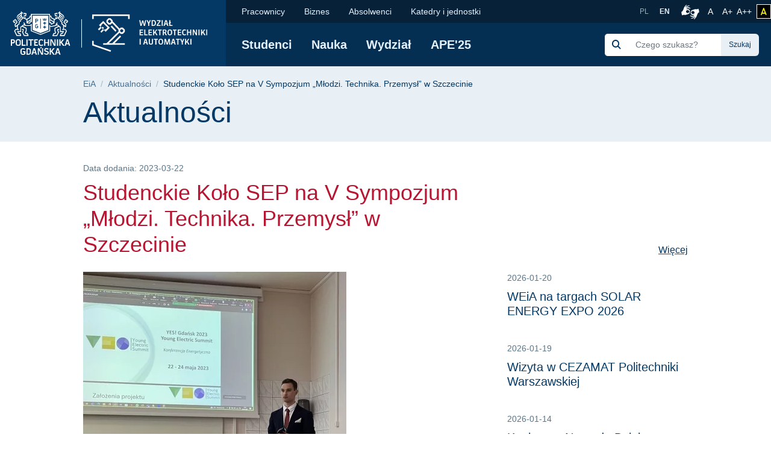

--- FILE ---
content_type: text/html; charset=UTF-8
request_url: https://eia.pg.edu.pl/aktualnosci/2023-03/studenckie-kolo-sep-na-v-sympozjum-mlodzi-technika-przemysl-w-szczecinie
body_size: 61995
content:
<!DOCTYPE html>
<html lang="pl" dir="ltr" prefix="content: http://purl.org/rss/1.0/modules/content/  dc: http://purl.org/dc/terms/  foaf: http://xmlns.com/foaf/0.1/  og: http://ogp.me/ns#  rdfs: http://www.w3.org/2000/01/rdf-schema#  schema: http://schema.org/  sioc: http://rdfs.org/sioc/ns#  sioct: http://rdfs.org/sioc/types#  skos: http://www.w3.org/2004/02/skos/core#  xsd: http://www.w3.org/2001/XMLSchema# ">
<head>

  <meta charset="utf-8" />
<meta name="description" content="W dniach 8-11 marca br. trzyosobowa delegacja Członków Studenckiego Koła SEP, działającego przy wydziale, wzięła udział w V Sympozjum &amp;quot;Młodzi. Technika. Przemysł&amp;quot;, które odbyło się w murach Wydziału Elektrycznego Zachodniopomorskiego Uniwersytetu Technologicznego w Szczecinie. " />
<link rel="canonical" href="https://eia.pg.edu.pl/aktualnosci/2023-03/studenckie-kolo-sep-na-v-sympozjum-mlodzi-technika-przemysl-w-szczecinie" />
<meta name="MobileOptimized" content="width" />
<meta name="HandheldFriendly" content="true" />
<meta name="viewport" content="width=device-width, initial-scale=1.0" />
<link rel="icon" href="/themes/custom/politechnika_gdanska/favicon.ico" type="image/vnd.microsoft.icon" />

    <title>Studenckie Koło SEP na V Sympozjum „Młodzi. Technika. Przemysł” w Szczecinie | Wydział Elektrotechniki i Automatyki Politechniki Gdańskiej</title>
    <link rel="apple-touch-icon" sizes="180x180" href="https://eia.pg.edu.pl/themes/custom/politechnika_gdanska/apple-touch-icon.png">
<link rel="icon" type="image/png" sizes="32x32" href="https://eia.pg.edu.pl/themes/custom/politechnika_gdanska/favicon-32x32.png">
<link rel="icon" type="image/png" sizes="16x16" href="https://eia.pg.edu.pl/themes/custom/politechnika_gdanska/favicon-16x16.png">
<link rel="manifest" href="https://eia.pg.edu.pl/themes/custom/politechnika_gdanska/site.webmanifest">
<link rel="mask-icon" href="https://eia.pg.edu.pl/themes/custom/politechnika_gdanska/safari-pinned-tab.svg" color="#000">
<meta name="msapplication-TileColor" content="#0265f5">
<meta name="theme-color" content="#ffffff">
    <link rel="stylesheet" media="all" href="https://pg.edu.pl/files/eia/css/css_81C68Acsyf4aa9FTu4BCNn_MtDKoNKAapyvakxUToUw.css" />
<link rel="stylesheet" media="all" href="https://pg.edu.pl/files/eia/css/css_8PQd4ok3IeoyY5h0LRxx0BZ_tSmrA6R4QRnO3g_qhzg.css" />

    

    <meta property="og:title" content="Studenckie Koło SEP na V Sympozjum „Młodzi. Technika. Przemysł” w Szczecinie | Wydział Elektrotechniki i Automatyki Politechniki Gdańskiej" />
    <meta property="og:url" content="https://eia.pg.edu.pl/aktualnosci/2023-03/studenckie-kolo-sep-na-v-sympozjum-mlodzi-technika-przemysl-w-szczecinie" />
    <meta property="og:locale" content="pl" />
    <meta property="og:locale:alternate" content="en" />
    <meta property="og:type" content="article" />
    <meta property="og:description" content="W dniach 8-11 marca br. trzyosobowa delegacja Członków Studenckiego Koła SEP, działającego przy wydziale, wzięła udział w V Sympozjum &amp;quot;Młodzi. Technika. Przemysł&amp;quot;, które odbyło się w murach Wydziału Elektrycznego Zachodniopomorskiego Uniwersytetu Technologicznego w Szczecinie. " />

          <meta property="og:image" content="https://pg.edu.pl/files/eia/2023-03/IMG_1556m.jpg" />
        <link rel="alternate" hreflang="pl" href="https://eia.pg.edu.pl/aktualnosci/2023-03/studenckie-kolo-sep-na-v-sympozjum-mlodzi-technika-przemysl-w-szczecinie"/>
        <link rel="preconnect" href="https://fonts.gstatic.com">
    <link href="https://fonts.googleapis.com/css2?family=Open+Sans:wght@600&display=swap" rel="stylesheet">
    <meta name="google-site-verification" content="vXRAZ-rX3epUaVWUveBH342mHB2Ad8Y36sxHZIOa5OE" />
    <meta name="deklaracja-dostępności" content="https://pg.edu.pl/deklaracja-dostepnosci">
    <script>
  (function(w,d,s,l,i){w[l]=w[l]||[];w[l].push({'gtm.start':
      new Date().getTime(),event:'gtm.js'});var f=d.getElementsByTagName(s)[0],
    j=d.createElement(s),dl=l!='dataLayer'?'&l='+l:'';j.async=true;j.src=
    'https://www.googletagmanager.com/gtm.js?id='+i+dl;f.parentNode.insertBefore(j,f);
  })(window,document,'script','dataLayer','GTM-5KXDQ3H');
</script>

    </head>
<body class="eia path-node page-node-type-article">
    <noscript>
  <iframe src="https://www.googletagmanager.com/ns.html?id=GTM-5KXDQ3H" height="0" width="0" style="display:none;visibility:hidden"></iframe>
</noscript>

<ul class="skip-links list-unstyled ">
  <li><a href="#main-nav" class="visually-hidden focusable">Przejdź do menu głównego</a></li>
  <li><a href="#" class="visually-hidden focusable" onclick="document.getElementById('edit-keys--2').focus();">Przejdź do wyszukiwarki</a></li>
  <li><a href="#content" class="visually-hidden focusable">Przejdź do treści</a></li>
  </ul>

<h1 class="sr-only">Studenckie Koło SEP na V Sympozjum „Młodzi. Technika. Przemysł” w Szczecinie | Wydział Elektrotechniki i Automatyki Politechniki Gdańskiej</h1>


  <div class="dialog-off-canvas-main-canvas" data-off-canvas-main-canvas>
      <script type="application/ld+json">
  {
    "@id": "https://eia.pg.edu.pl",
    "@context": "https://schema.org",
    "@type": "CollegeOrUniversity",
    "name": "Politechnika Gdańska",
    "slogan": "Historia mądrością, przyszłość wyzwaniem",
    "url": "https://pg.edu.pl/",
    "logo": "https://eia.pg.edu.pl/themes/custom/politechnika_gdanska/images/data-types/logo-pl.jpg",
    "startDate": "1945",
    "sameAs": [
      "https://www.facebook.com/PolitechnikaGdanska",
      "https://www.instagram.com/politechnika_gdanska/",
      "https://www.youtube.com/user/politechnikagdanska",
      "https://www.linkedin.com/school/politechnika-gda%C5%84ska/",
      "https://pl.wikipedia.org/wiki/Politechnika_Gda%C5%84ska"
    ],
    "address": {
      "@type": "PostalAddress",
      "streetAddress": "Gabriela Narutowicza 11/12",
      "addressLocality": "Gdańsk",
      "addressRegion": "Pomorskie",
      "postalCode": "80-233",
      "addressCountry": "PL"
    },
    "contactPoint": [
      {
        "@type": "ContactPoint",
        "telephone": "583471100",
        "contactType": "Infolinia"
      },{
        "@type": "ContactPoint",
        "telephone": "583486700",
        "contactType": "Informacje o rekrutacji"
      }
    ],
    "hasMap": "https://campus.pg.edu.pl/",
    "geo": {
      "@type": "GeoCoordinates",
      "latitude": 54.370867,
      "longitude": 18.616314290832513
    }
  }
</script>

  <script type="application/ld+json">
  {
    "@context": "https://schema.org",
    "@type": "NewsArticle",
    "headline": "Studenckie Koło SEP na V Sympozjum „Młodzi. Technika. Przemysł” w Szczecinie",
    "image": [
      "https://eia.pg.edu.pl/themes/custom/politechnika_gdanska/images/data-types/logo-pl.jpg"
    ],
    "datePublished": "2023-03-22 11:32+01:00",
    "dateModified": "2023-03-24 14:22+01:00"
  }
</script>

  <script type="application/ld+json">
    {
      "@context": "https://schema.org",
      "@type": "WebSite",
      "url": "https://eia.pg.edu.pl/",
      "potentialAction": {
        "@type": "SearchAction",
        "target": {
          "@type": "EntryPoint",
          "urlTemplate": "https://eia.pg.edu.pl/search/global?keys={search_term_string}"
        },
        "query-input": "required name=search_term_string"
      }
    }
  </script>



  <header class="mobile-header d-xl-none ">
    <!-- mobile header -->
    <div class="row no-gutters mobile-logo">
      <div class="col justify-content-between align-items-center d-flex">
        <div class="d-flex mobile-logo-graphics">
                                    <a href="https://pg.edu.pl" class="d-inline-block pg-main-logo">
                <img src="/themes/custom/politechnika_gdanska/images/pg-mobile-logotyp.svg" alt=" Strona główna - Politechnika Gdańska">
              </a>
                      
                      <a href="https://eia.pg.edu.pl/" class="d-inline-block pg-faculty-logo">
              <img src="/themes/custom/politechnika_gdanska/images/pg-mobile-logotyp-eia.svg" alt=" Strona główna - Wydział Elektrotechniki i Automatyki">
            </a>
                  </div>

        <button class="hamburger hamburger--collapse collapsed" type="button" data-toggle="collapse"
                data-target="#mobile-navigation" aria-controls="mobile-navigation" aria-expanded="false"
                aria-label="Nawigacja mobilna">
          <div class="hamburger-box">
            <div class="hamburger-inner"></div>
          </div>
        </button>
      </div>
    </div>
    <div class="row no-gutters collapse" id="mobile-navigation">
      <div class="col">
          <div>
    <div class="search-group ml-xl-4 ml-xxl-0 mb-xl-2 mb-xxl-0">
  <form block="formularzwyszukiwania" action="/search/global" method="get" id="search-block-form" accept-charset="UTF-8">
  <div class="input-group">
            <div class="input-group-prepend">
              <span class="input-group-text"><img src="https://pg.edu.pl/themes/custom/politechnika_gdanska/images/icon/search-s.svg" alt="Szukaj"></span>
            </div><div class="js-form-item form-item js-form-type-search form-item-keys js-form-item-keys form-no-label">
      <label for="edit-keys" class="visually-hidden">Szukaj</label>
        <input title="Wprowadź słowa, które mają zostać wyszukane." class="form-control search rounded-0 form-search" placeholder="Czego szukasz?" data-drupal-selector="edit-keys" type="search" id="edit-keys" name="keys" value="" size="15" maxlength="128" />

        </div>
<div class="input-group-append"><input class="btn btn-search button js-form-submit form-submit" data-drupal-selector="edit-actions" type="submit" id="edit-actions" value="Szukaj" />
</div>
        </div>
</form>

</div>

      
<nav class="mobile-menu">
            <ul block="mainmenu_mobile" class="list-group list-group-flush level-0">
            <li class="list-group-item">
        <a href="https://eia.pg.edu.pl/studenci" title="Studia prowadzone na wydziale" data-drupal-link-system-path="node/17">Studenci</a>
                            <button class="btn btn-link show-hide collapsed" data-toggle="collapse" href="#menu-0-1" role="button" aria-expanded="false" aria-controls="menu-0-1">
            <img src="/themes/custom/politechnika_gdanska/images/icon/chevron-down.svg" alt="" aria-hidden="true">
            <span class="sr-only">rozwiń / ukryj kolejny poziom menu</span>
          </button>
                    <ul class="list-group list-group-flush collapse level-1" id="menu-0-1">
              <li class="list-group-item">
        <a href="https://eia.pg.edu.pl/studenci/rekrutacja" data-drupal-link-system-path="node/105">Rekrutacja</a>
              </li>
          <li class="list-group-item">
        <a href="https://eia.pg.edu.pl/studenci/studia" data-drupal-link-system-path="node/1132">Studia</a>
              </li>
          <li class="list-group-item">
        <a href="https://eia.pg.edu.pl/studenci/dziekanat" data-drupal-link-system-path="node/106">Dziekanat</a>
              </li>
          <li class="list-group-item">
        <a href="https://eia.pg.edu.pl/studenci/konkursy" data-drupal-link-system-path="node/1330">Konkursy</a>
              </li>
          <li class="list-group-item">
        <a href="https://eia.pg.edu.pl/organizacje">WRS i Koła Naukowe</a>
              </li>
          <li class="list-group-item">
        <a href="https://pg.edu.pl/szkola-doktorska" target="_blank" rel="noopener nofollow">Doktoranci</a>
              </li>
          <li class="list-group-item">
        <a href="https://pg.edu.pl/biuro-karier" target="_blank" rel="noopener nofollow">Biuro karier</a>
              </li>
          <li class="list-group-item">
        <a href="https://pg.edu.pl/dzial-ksztalcenia" target="_blank" rel="noopener nofollow">Dział kształcenia</a>
              </li>
          <li class="list-group-item">
        <a href="https://eia.pg.edu.pl/studenci/erasmus" data-drupal-link-system-path="node/838">Erasmus+</a>
              </li>
          <li class="list-group-item">
        <a href="https://eia.pg.edu.pl/studenci/studia-podyplomowe-energetyka-jadrowa" data-drupal-link-system-path="node/535">Studia Podyplomowe</a>
              </li>
      </ul>
    
              </li>
          <li class="list-group-item">
        <a href="https://eia.pg.edu.pl/nauka" title="Działalność naukowa na wydziale" data-drupal-link-system-path="node/18">Nauka</a>
                            <button class="btn btn-link show-hide collapsed" data-toggle="collapse" href="#menu-0-2" role="button" aria-expanded="false" aria-controls="menu-0-2">
            <img src="/themes/custom/politechnika_gdanska/images/icon/chevron-down.svg" alt="" aria-hidden="true">
            <span class="sr-only">rozwiń / ukryj kolejny poziom menu</span>
          </button>
                    <ul class="list-group list-group-flush collapse level-1" id="menu-0-2">
              <li class="list-group-item">
        <a href="https://eia.pg.edu.pl/nauka/projekty-badawcze-i-rozwojowe" data-drupal-link-system-path="node/120">Projekty badawcze i rozwojowe</a>
              </li>
          <li class="list-group-item">
        <a href="https://eia.pg.edu.pl/nauka/kierunki-badan" data-drupal-link-system-path="node/121">Kierunki badań</a>
              </li>
          <li class="list-group-item">
        <a href="https://eia.pg.edu.pl/nauka/postepowania-o-nadanie-stopnia-doktora" data-drupal-link-system-path="node/544">Postępowania o nadanie stopnia doktora</a>
              </li>
          <li class="list-group-item">
        <a href="https://eia.pg.edu.pl/nauka/seminarium-wydzialowe" data-drupal-link-system-path="node/123">Seminarium Wydziałowe</a>
              </li>
          <li class="list-group-item">
        <a href="https://eia.pg.edu.pl/nauka/konferencje-naukowe" data-drupal-link-system-path="node/122">Konferencje naukowe</a>
              </li>
          <li class="list-group-item">
        <a href="https://eia.pg.edu.pl/nauka/zeszyty-naukowe" data-drupal-link-system-path="node/124">Zeszyty Naukowe</a>
              </li>
      </ul>
    
              </li>
          <li class="list-group-item">
        <a href="https://eia.pg.edu.pl/wydzial" title="Wydział" data-drupal-link-system-path="node/16">Wydział</a>
                            <button class="btn btn-link show-hide collapsed" data-toggle="collapse" href="#menu-0-3" role="button" aria-expanded="false" aria-controls="menu-0-3">
            <img src="/themes/custom/politechnika_gdanska/images/icon/chevron-down.svg" alt="" aria-hidden="true">
            <span class="sr-only">rozwiń / ukryj kolejny poziom menu</span>
          </button>
                    <ul class="list-group list-group-flush collapse level-1" id="menu-0-3">
              <li class="list-group-item">
        <a href="https://eia.pg.edu.pl/wydzial/wybory-2024-2028" data-drupal-link-system-path="node/860">Wybory 2024-2028</a>
              </li>
          <li class="list-group-item">
        <a href="/wydzial/wladze-wydzialu" data-drupal-link-system-path="node/21">Władze Wydziału</a>
              </li>
          <li class="list-group-item">
        <a href="https://eia.pg.edu.pl/wydzial/rada-wydzialu" data-drupal-link-system-path="node/39">Rada Wydziału</a>
              </li>
          <li class="list-group-item">
        <a href="https://eia.pg.edu.pl/wydzial/rada-konsultacyjna" data-drupal-link-system-path="node/42">Rada Konsultacyjna</a>
              </li>
          <li class="list-group-item">
        <a href="https://eia.pg.edu.pl/wydzial/doskonalenie-jakosci" data-drupal-link-system-path="node/40">Doskonalenie jakości</a>
              </li>
          <li class="list-group-item">
        <a href="https://eia.pg.edu.pl/wydzial/administracja" data-drupal-link-system-path="node/45">Administracja</a>
              </li>
          <li class="list-group-item">
        <a href="https://eia.pg.edu.pl/wydzial/historia" data-drupal-link-system-path="node/41">Historia</a>
              </li>
          <li class="list-group-item">
        <a href="https://eia.pg.edu.pl/wydzial/kontakt-weia" data-drupal-link-system-path="node/43">Kontakt</a>
              </li>
      </ul>
    
              </li>
          <li class="list-group-item">
        <a href="https://eia.pg.edu.pl/ape" data-drupal-link-system-path="node/348">APE&#039;25</a>
              </li>
      </ul>
    
</nav>


  
      
<nav class="mobile-secondmenu">
          <ul block="secondmenu_mobile" class="list-group list-group-flush level-0">
            <li class="list-group-item">
        <a href="https://eia.pg.edu.pl/pracownicy" title="Sekcja spraw pracowniczych" data-drupal-link-system-path="node/19">Pracownicy</a>
                            <button class="btn btn-link show-hide collapsed" data-toggle="collapse" href="#menu-second-0-1" role="button" aria-expanded="false" aria-controls="menu-second-0-1">
            <img src="/themes/custom/politechnika_gdanska/images/icon/chevron-down.svg" alt="" aria-hidden="true">
            <span class="sr-only">rozwiń / ukryj kolejny poziom menu</span>
          </button>
                    <ul class="list-group list-group-flush collapse level-1" id="menu-second-0-1">
              <li class="list-group-item">
        <a href="https://moja.pg.edu.pl/app/addressBook/" target="_blank" rel="noopener nofollow">Książka adresowa</a>
              </li>
          <li class="list-group-item">
        <a href="https://eia.pg.edu.pl/pracownicy/dokumenty-bhp-i-ppoz" data-drupal-link-system-path="node/95">Dokumenty BHP i PPOŻ </a>
              </li>
          <li class="list-group-item">
        <a href="https://eia.pg.edu.pl/pracownicy/archiwizacja-i-niszczenie-dokumentow" data-drupal-link-system-path="node/98">Archiwizacja i niszczenie dokumentów</a>
              </li>
          <li class="list-group-item">
        <a href="https://eia.pg.edu.pl/pracownicy/do-pobrania" data-drupal-link-system-path="node/99">Do pobrania</a>
              </li>
          <li class="list-group-item">
        <a href="https://eia.pg.edu.pl/pracownicy/korekty-jezykowe" data-drupal-link-system-path="node/100">Korekty językowe</a>
              </li>
          <li class="list-group-item">
        <a href="https://repos.pg.edu.pl" target="_blank" rel="noopener nofollow">Repozytorium dokumentów PG</a>
              </li>
          <li class="list-group-item">
        <a href="https://moja.pg.edu.pl" target="_blank" rel="noopener nofollow">Moja PG</a>
              </li>
      </ul>
    
              </li>
          <li class="list-group-item">
        <a href="https://eia.pg.edu.pl/biznes" data-drupal-link-system-path="node/37">Biznes</a>
                            <button class="btn btn-link show-hide collapsed" data-toggle="collapse" href="#menu-second-0-2" role="button" aria-expanded="false" aria-controls="menu-second-0-2">
            <img src="/themes/custom/politechnika_gdanska/images/icon/chevron-down.svg" alt="" aria-hidden="true">
            <span class="sr-only">rozwiń / ukryj kolejny poziom menu</span>
          </button>
                    <ul class="list-group list-group-flush collapse level-1" id="menu-second-0-2">
              <li class="list-group-item">
        <a href="https://eia.pg.edu.pl/biznes/oferta-dla-przemyslu" data-drupal-link-system-path="node/130">Oferta dla przemysłu</a>
              </li>
          <li class="list-group-item">
        <a href="https://eia.pg.edu.pl/biznes/wspolpraca" data-drupal-link-system-path="node/131">Współpraca z firmami</a>
              </li>
          <li class="list-group-item">
        <a href="https://eia.pg.edu.pl/biznes/prace-badawcze-i-konstrukcyjne" data-drupal-link-system-path="node/132">Prace badawcze i konstrukcyjne</a>
              </li>
          <li class="list-group-item">
        <a href="https://eia.pg.edu.pl/biznes/doradztwo-i-pomiary" data-drupal-link-system-path="node/134">Doradztwo i pomiary</a>
              </li>
      </ul>
    
              </li>
          <li class="list-group-item">
        <a href="https://eia.pg.edu.pl/absolwenci" title="Sekcja dla absolwentów" data-drupal-link-system-path="node/20">Absolwenci</a>
                            <button class="btn btn-link show-hide collapsed" data-toggle="collapse" href="#menu-second-0-3" role="button" aria-expanded="false" aria-controls="menu-second-0-3">
            <img src="/themes/custom/politechnika_gdanska/images/icon/chevron-down.svg" alt="" aria-hidden="true">
            <span class="sr-only">rozwiń / ukryj kolejny poziom menu</span>
          </button>
                    <ul class="list-group list-group-flush collapse level-1" id="menu-second-0-3">
              <li class="list-group-item">
        <a href="https://eia.pg.edu.pl/absolwenci/konkursy" data-drupal-link-system-path="node/135">Konkursy</a>
              </li>
          <li class="list-group-item">
        <a href="https://eia.pg.edu.pl/absolwenci/zjazdy" data-drupal-link-system-path="node/136">Zjazdy</a>
              </li>
          <li class="list-group-item">
        <a href="https://pg.edu.pl/sapg" target="_blank" rel="noopener nofollow">Stowarzyszenie Absolwentów</a>
              </li>
          <li class="list-group-item">
        <a href="https://eka.pg.edu.pl" target="_blank" rel="noopener nofollow">Elektroniczna Księga Absolwentów</a>
              </li>
          <li class="list-group-item">
        <a href="https://eia.pg.edu.pl/wydzial/historia/historia-znaku-wydzialu" data-drupal-link-system-path="node/769">Historia znaku Wydziału</a>
              </li>
      </ul>
    
              </li>
          <li class="list-group-item">
        <a href="https://eia.pg.edu.pl/katedry-i-jednostki" data-drupal-link-system-path="node/35">Katedry i jednostki</a>
                            <button class="btn btn-link show-hide collapsed" data-toggle="collapse" href="#menu-second-0-4" role="button" aria-expanded="false" aria-controls="menu-second-0-4">
            <img src="/themes/custom/politechnika_gdanska/images/icon/chevron-down.svg" alt="" aria-hidden="true">
            <span class="sr-only">rozwiń / ukryj kolejny poziom menu</span>
          </button>
                    <ul class="list-group list-group-flush collapse level-1" id="menu-second-0-4">
              <li class="list-group-item">
        <a href="https://eia.pg.edu.pl/katedry-i-jednostki" data-drupal-link-system-path="node/35">Katedry</a>
              </li>
          <li class="list-group-item">
        <a href="https://eia.pg.edu.pl/linte">Laboratorium LINTE^2</a>
              </li>
          <li class="list-group-item">
        <a href="https://eia.pg.edu.pl/osdos">Ośrodek Doświadczalny</a>
              </li>
      </ul>
    
              </li>
      </ul>
    
</nav>


  <div class="language-switcher-language-entity block block-language block-language-blocklanguage-interface" id="block-przelacznikwersjijezykowej" role="navigation">
  
    
      <ul class="list-unstyled language-select"><li class="">
        <a hreflang="pl" data-drupal-link-system-path="node/733" class="pl is-active" href="https://eia.pg.edu.pl/aktualnosci/2023-03/studenckie-kolo-sep-na-v-sympozjum-mlodzi-technika-przemysl-w-szczecinie">
            PL
        </a>
      </li><li class="">
        <a  hreflang="en" data-drupal-link-system-path="node/11" class="en" href="https://eia.pg.edu.pl/en/news">
            EN
        </a>
      </li></ul>
  </div>

  </div>

      </div>
    </div>
  </header>

  <header class="desktop-header d-none d-xl-block ">
    <!-- desktop header -->
    <div class="container-wide">
      <div class="row no-gutters">
        <div class="col-auto d-flex align-items-center header-logo">

                      <a href="https://pg.edu.pl" class="pg-main-logo">
              <img src="/themes/custom/politechnika_gdanska/images/pg-logotyp.svg" alt=" Strona główna - Politechnika Gdańska">
            </a>
          
                                    <a href="https://eia.pg.edu.pl/" class="pg-faculty-logo">
                          <img src="/themes/custom/politechnika_gdanska/images/pg-logotyp-eia.svg" alt=" Strona główna - Wydział Elektrotechniki i Automatyki">
            </a>
            
        </div>
        <div class="col d-flex flex-column">
          <div class="small-bar d-flex align-items-center justify-content-end">

                
      
<nav class="second-nav mr-auto">
        
        <ul block="secondmenu" class="list-unstyled list-inline m-0 mr-auto">
    
                <li class="list-inline-item">
            <a href="https://eia.pg.edu.pl/pracownicy" title="Sekcja spraw pracowniczych" data-drupal-link-system-path="node/19">Pracownicy</a>
                  
          <ul class="list-unstyled next-level rounded-bottom">
    
                  <li>
            <a href="https://moja.pg.edu.pl/app/addressBook/" target="_blank" rel="noopener nofollow">Książka adresowa</a>
            </li>
                  <li>
            <a href="https://eia.pg.edu.pl/pracownicy/dokumenty-bhp-i-ppoz" data-drupal-link-system-path="node/95">Dokumenty BHP i PPOŻ </a>
            </li>
                  <li>
            <a href="https://eia.pg.edu.pl/pracownicy/archiwizacja-i-niszczenie-dokumentow" data-drupal-link-system-path="node/98">Archiwizacja i niszczenie dokumentów</a>
            </li>
                  <li>
            <a href="https://eia.pg.edu.pl/pracownicy/do-pobrania" data-drupal-link-system-path="node/99">Do pobrania</a>
            </li>
                  <li>
            <a href="https://eia.pg.edu.pl/pracownicy/korekty-jezykowe" data-drupal-link-system-path="node/100">Korekty językowe</a>
            </li>
                  <li>
            <a href="https://repos.pg.edu.pl" target="_blank" rel="noopener nofollow">Repozytorium dokumentów PG</a>
            </li>
                  <li>
            <a href="https://moja.pg.edu.pl" target="_blank" rel="noopener nofollow">Moja PG</a>
            </li>
    
    </ul>
  

            </li>
                <li class="list-inline-item">
            <a href="https://eia.pg.edu.pl/biznes" data-drupal-link-system-path="node/37">Biznes</a>
                  
          <ul class="list-unstyled next-level rounded-bottom">
    
                  <li>
            <a href="https://eia.pg.edu.pl/biznes/oferta-dla-przemyslu" data-drupal-link-system-path="node/130">Oferta dla przemysłu</a>
            </li>
                  <li>
            <a href="https://eia.pg.edu.pl/biznes/wspolpraca" data-drupal-link-system-path="node/131">Współpraca z firmami</a>
            </li>
                  <li>
            <a href="https://eia.pg.edu.pl/biznes/prace-badawcze-i-konstrukcyjne" data-drupal-link-system-path="node/132">Prace badawcze i konstrukcyjne</a>
            </li>
                  <li>
            <a href="https://eia.pg.edu.pl/biznes/doradztwo-i-pomiary" data-drupal-link-system-path="node/134">Doradztwo i pomiary</a>
            </li>
    
    </ul>
  

            </li>
                <li class="list-inline-item">
            <a href="https://eia.pg.edu.pl/absolwenci" title="Sekcja dla absolwentów" data-drupal-link-system-path="node/20">Absolwenci</a>
                  
          <ul class="list-unstyled next-level rounded-bottom">
    
                  <li>
            <a href="https://eia.pg.edu.pl/absolwenci/konkursy" data-drupal-link-system-path="node/135">Konkursy</a>
            </li>
                  <li>
            <a href="https://eia.pg.edu.pl/absolwenci/zjazdy" data-drupal-link-system-path="node/136">Zjazdy</a>
            </li>
                  <li>
            <a href="https://pg.edu.pl/sapg" target="_blank" rel="noopener nofollow">Stowarzyszenie Absolwentów</a>
            </li>
                  <li>
            <a href="https://eka.pg.edu.pl" target="_blank" rel="noopener nofollow">Elektroniczna Księga Absolwentów</a>
            </li>
                  <li>
            <a href="https://eia.pg.edu.pl/wydzial/historia/historia-znaku-wydzialu" data-drupal-link-system-path="node/769">Historia znaku Wydziału</a>
            </li>
    
    </ul>
  

            </li>
                <li class="list-inline-item">
            <a href="https://eia.pg.edu.pl/katedry-i-jednostki" data-drupal-link-system-path="node/35">Katedry i jednostki</a>
                  
          <ul class="list-unstyled next-level rounded-bottom">
    
                  <li>
            <a href="https://eia.pg.edu.pl/katedry-i-jednostki" data-drupal-link-system-path="node/35">Katedry</a>
            </li>
                  <li>
            <a href="https://eia.pg.edu.pl/linte">Laboratorium LINTE^2</a>
            </li>
                  <li>
            <a href="https://eia.pg.edu.pl/osdos">Ośrodek Doświadczalny</a>
            </li>
    
    </ul>
  

            </li>
    
    </ul>
  

</nav>


  <div class="language-switcher-language-entity block block-language block-language-blocklanguage-interface" id="block-language-switcher" role="navigation">
  
    
      <ul class="list-unstyled language-select"><li class="">
        <a hreflang="pl" data-drupal-link-system-path="node/733" class="pl is-active" href="https://eia.pg.edu.pl/aktualnosci/2023-03/studenckie-kolo-sep-na-v-sympozjum-mlodzi-technika-przemysl-w-szczecinie">
            PL
        </a>
      </li><li class="">
        <a  hreflang="en" data-drupal-link-system-path="node/11" class="en" href="https://eia.pg.edu.pl/en/news">
            EN
        </a>
      </li></ul>
  </div>



            <a class="migam_icon" href="https://tlumacz.migam.org/nrUOObPmBSjThPHoLNRG" rel="nofollow">
              <img src="/themes/custom/politechnika_gdanska/images/migam_icon.svg" alt="">
              <span class="sr-only">Połączenie z tłumaczem języka migowego</span>
            </a>

            <ul class="list-unstyled list-inline p-0 m-0">
              <li class="list-inline-item mr-0">
                <a class="fontsize-block" href="https://eia.pg.edu.pl/aktualnosci/2023-03/studenckie-kolo-sep-na-v-sympozjum-mlodzi-technika-przemysl-w-szczecinie?fontsize=fontsize-normal" rel="nofollow">
                  A
                  <span class="sr-only">Rozmiar czcionki normalny</span>
                </a>
              </li>
              <li class="list-inline-item mr-0">
                <a class="fontsize-block" href="https://eia.pg.edu.pl/aktualnosci/2023-03/studenckie-kolo-sep-na-v-sympozjum-mlodzi-technika-przemysl-w-szczecinie?fontsize=fontsize-medium" rel="nofollow">
                  A+
                  <span class="sr-only">Czcionka większa</span>
                </a>
              </li>
              <li class="list-inline-item mr-2">
                <a class="fontsize-block" href="https://eia.pg.edu.pl/aktualnosci/2023-03/studenckie-kolo-sep-na-v-sympozjum-mlodzi-technika-przemysl-w-szczecinie?fontsize=fontsize-large" rel="nofollow">
                  A++
                  <span class="sr-only">Czcionka największa</span>
                </a>
              </li>
            </ul>
            <a class="contrast-block contrast-change-link" href="https://eia.pg.edu.pl/aktualnosci/2023-03/studenckie-kolo-sep-na-v-sympozjum-mlodzi-technika-przemysl-w-szczecinie?contrast=contrast-yb" rel="nofollow">
              <i class="fa-solid fa-a" aria-hidden="true"></i>
              <span class="sr-only">zmień kontrast</span>
            </a>

          </div>
          <div
            class="main-bar d-flex flex-grow-1 flex-wrap flex-xl-row align-items-xl-center justify-content-xl-left justify-content-xxl-between align-items-xl-left">

                
      
<nav id="main-nav"  class="main-nav">
    
        <ul block="mainmenu_desktop" class="list-unstyled list-inline m-0">
    
                <li class="list-inline-item">
            <a href="https://eia.pg.edu.pl/studenci" title="Studia prowadzone na wydziale" data-drupal-link-system-path="node/17">Studenci</a>
                  
        <ul class="list-unstyled next-level rounded-bottom">
    
                  <li>
            <a href="https://eia.pg.edu.pl/studenci/rekrutacja" data-drupal-link-system-path="node/105">Rekrutacja</a>
            </li>
                  <li>
            <a href="https://eia.pg.edu.pl/studenci/studia" data-drupal-link-system-path="node/1132">Studia</a>
            </li>
                  <li>
            <a href="https://eia.pg.edu.pl/studenci/dziekanat" data-drupal-link-system-path="node/106">Dziekanat</a>
            </li>
                  <li>
            <a href="https://eia.pg.edu.pl/studenci/konkursy" data-drupal-link-system-path="node/1330">Konkursy</a>
            </li>
                  <li>
            <a href="https://eia.pg.edu.pl/organizacje">WRS i Koła Naukowe</a>
            </li>
                  <li>
            <a href="https://pg.edu.pl/szkola-doktorska" target="_blank" rel="noopener nofollow">Doktoranci</a>
            </li>
                  <li>
            <a href="https://pg.edu.pl/biuro-karier" target="_blank" rel="noopener nofollow">Biuro karier</a>
            </li>
                  <li>
            <a href="https://pg.edu.pl/dzial-ksztalcenia" target="_blank" rel="noopener nofollow">Dział kształcenia</a>
            </li>
                  <li>
            <a href="https://eia.pg.edu.pl/studenci/erasmus" data-drupal-link-system-path="node/838">Erasmus+</a>
            </li>
                  <li>
            <a href="https://eia.pg.edu.pl/studenci/studia-podyplomowe-energetyka-jadrowa" data-drupal-link-system-path="node/535">Studia Podyplomowe</a>
            </li>
    
  </ul>
  

            </li>
                <li class="list-inline-item">
            <a href="https://eia.pg.edu.pl/nauka" title="Działalność naukowa na wydziale" data-drupal-link-system-path="node/18">Nauka</a>
                  
        <ul class="list-unstyled next-level rounded-bottom">
    
                  <li>
            <a href="https://eia.pg.edu.pl/nauka/projekty-badawcze-i-rozwojowe" data-drupal-link-system-path="node/120">Projekty badawcze i rozwojowe</a>
            </li>
                  <li>
            <a href="https://eia.pg.edu.pl/nauka/kierunki-badan" data-drupal-link-system-path="node/121">Kierunki badań</a>
            </li>
                  <li>
            <a href="https://eia.pg.edu.pl/nauka/postepowania-o-nadanie-stopnia-doktora" data-drupal-link-system-path="node/544">Postępowania o nadanie stopnia doktora</a>
            </li>
                  <li>
            <a href="https://eia.pg.edu.pl/nauka/seminarium-wydzialowe" data-drupal-link-system-path="node/123">Seminarium Wydziałowe</a>
            </li>
                  <li>
            <a href="https://eia.pg.edu.pl/nauka/konferencje-naukowe" data-drupal-link-system-path="node/122">Konferencje naukowe</a>
            </li>
                  <li>
            <a href="https://eia.pg.edu.pl/nauka/zeszyty-naukowe" data-drupal-link-system-path="node/124">Zeszyty Naukowe</a>
            </li>
    
  </ul>
  

            </li>
                <li class="list-inline-item">
            <a href="https://eia.pg.edu.pl/wydzial" title="Wydział" data-drupal-link-system-path="node/16">Wydział</a>
                  
        <ul class="list-unstyled next-level rounded-bottom">
    
                  <li>
            <a href="https://eia.pg.edu.pl/wydzial/wybory-2024-2028" data-drupal-link-system-path="node/860">Wybory 2024-2028</a>
            </li>
                  <li>
            <a href="/wydzial/wladze-wydzialu" data-drupal-link-system-path="node/21">Władze Wydziału</a>
            </li>
                  <li>
            <a href="https://eia.pg.edu.pl/wydzial/rada-wydzialu" data-drupal-link-system-path="node/39">Rada Wydziału</a>
            </li>
                  <li>
            <a href="https://eia.pg.edu.pl/wydzial/rada-konsultacyjna" data-drupal-link-system-path="node/42">Rada Konsultacyjna</a>
            </li>
                  <li>
            <a href="https://eia.pg.edu.pl/wydzial/doskonalenie-jakosci" data-drupal-link-system-path="node/40">Doskonalenie jakości</a>
            </li>
                  <li>
            <a href="https://eia.pg.edu.pl/wydzial/administracja" data-drupal-link-system-path="node/45">Administracja</a>
            </li>
                  <li>
            <a href="https://eia.pg.edu.pl/wydzial/historia" data-drupal-link-system-path="node/41">Historia</a>
            </li>
                  <li>
            <a href="https://eia.pg.edu.pl/wydzial/kontakt-weia" data-drupal-link-system-path="node/43">Kontakt</a>
            </li>
    
  </ul>
  

            </li>
                <li class="list-inline-item">
            <a href="https://eia.pg.edu.pl/ape" data-drupal-link-system-path="node/348">APE&#039;25</a>
            </li>
    
  </ul>
  

</nav>


  <div class="search-group ml-xl-4 ml-xxl-0 mb-xl-2 mb-xxl-0">
  <form block="politechnika_gdanska_search" action="/search/global" method="get" id="search-block-form--2" accept-charset="UTF-8">
  <div class="input-group">
            <div class="input-group-prepend">
              <span class="input-group-text"><img src="https://pg.edu.pl/themes/custom/politechnika_gdanska/images/icon/search-s.svg" alt="Szukaj"></span>
            </div><div class="js-form-item form-item js-form-type-search form-item-keys js-form-item-keys form-no-label">
      <label for="edit-keys--2" class="visually-hidden">Szukaj</label>
        <input title="Wprowadź słowa, które mają zostać wyszukane." class="form-control search rounded-0 form-search" placeholder="Czego szukasz?" data-drupal-selector="edit-keys" type="search" id="edit-keys--2" name="keys" value="" size="15" maxlength="128" />

        </div>
<div class="input-group-append"><input class="btn btn-search button js-form-submit form-submit" data-drupal-selector="edit-actions" type="submit" id="edit-actions--2" value="Szukaj" />
</div>
        </div>
</form>

</div>



          </div>
        </div>
      </div>
    </div>
  </header>


  

      <section class="title-bar">
      <div class="container">
        <div class="row">
          <div class="col">
              <div>
    <div id="block-politechnika-gdanska-breadcrumbs" class="block block-system block-system-breadcrumb-block">
  
    
        <nav role="navigation" aria-labelledby="system-breadcrumb">
    <h2 id="system-breadcrumb" class="sr-only">Ścieżka nawigacyjna</h2>
    <ol class="breadcrumb">
                        <li class="breadcrumb-item"><a href="https://eia.pg.edu.pl/" title="Wróć do EiA">EiA</a></li>
                                <li class="breadcrumb-item"><a href="https://eia.pg.edu.pl/aktualnosci" title="Wróć do Aktualności">Aktualności</a></li>
                                <li class="breadcrumb-item active">
            Studenckie Koło SEP na V Sympozjum „Młodzi. Technika. Przemysł” w Szczecinie
          </li>
                  </ol>
  </nav>

  <script type="application/ld+json">
  {
  "@context": "https://schema.org",
    "@type": "BreadcrumbList",
    "itemListElement": [
                          {
        "@type": "ListItem",
        "position": 1,
                "item": "https://eia.pg.edu.plhttps://eia.pg.edu.pl/aktualnosci",
                "name": "Aktualności"
        }
                ,
                              {
        "@type": "ListItem",
        "position": 2,
                "name": "Studenckie Koło SEP na V Sympozjum „Młodzi. Technika. Przemysł” w Szczecinie"
        }
                  ]
  }
</script>


  </div>

  </div>


            <h2 class="sr-only">Treść strony</h2>

                                      <span class="h1">Aktualności</span>
                      </div>
        </div>
      </div>
    </section>
  
  <main id="content">
      <div>
    <div data-drupal-messages-fallback class="hidden"></div>
<div id="block-politechnika-gdanska-content" class="block block-system block-system-main-block">
  
    
      <article role="article" about="https://eia.pg.edu.pl/aktualnosci/2023-03/studenckie-kolo-sep-na-v-sympozjum-mlodzi-technika-przemysl-w-szczecinie" typeof="schema:Article">
  
      <span property="schema:name" content="Studenckie Koło SEP na V Sympozjum „Młodzi. Technika. Przemysł” w Szczecinie" class="hidden"></span>


  
  
  <div>
    <div class="page-content">
  <div class="container">
    <div class="row">
      <div class="col-lg-8">

                    <div class="block block-layout-builder block-field-blocknodearticlecreated">
  
    
      <p property="schema:dateCreated" content="2023-03-22T10:32:06+00:00" class="news-date">
  Data dodania:
      2023-03-22
  </p>

  </div>
<div class="block block-layout-builder block-field-blocknodearticletitle">
  
    
      <h2 class="news-title">Studenckie Koło SEP na V Sympozjum „Młodzi. Technika. Przemysł” w Szczecinie</h2>

  </div>

        
      </div>

    </div>
    <div class="row">
      <div class="col mb-3 mb-lg-0">

                  <div class="block block-layout-builder block-field-blocknodearticlefield-image">
  
    
      
            <div>    <picture>
                  <source srcset="https://pg.edu.pl/files/eia/styles/artykul_664x445/public/2023-03/IMG_1556m.webp?itok=b1DfGGrg 1x" media="all and (min-width: 576px)" type="image/webp"/>
              <source srcset="https://pg.edu.pl/files/eia/styles/artykul_508x338/public/2023-03/IMG_1556m.webp?itok=LseLnLYn 1x" media="all and (min-width: 400px)" type="image/webp"/>
              <source srcset="https://pg.edu.pl/files/eia/styles/artykul_368x245/public/2023-03/IMG_1556m.webp?itok=jcBokEN8 1x" type="image/webp"/>
              <source srcset="https://pg.edu.pl/files/eia/styles/artykul_664x445/public/2023-03/IMG_1556m.jpg?itok=b1DfGGrg 1x" media="all and (min-width: 576px)" type="image/jpeg"/>
              <source srcset="https://pg.edu.pl/files/eia/styles/artykul_508x338/public/2023-03/IMG_1556m.jpg?itok=LseLnLYn 1x" media="all and (min-width: 400px)" type="image/jpeg"/>
              <source srcset="https://pg.edu.pl/files/eia/styles/artykul_368x245/public/2023-03/IMG_1556m.jpg?itok=jcBokEN8 1x" type="image/jpeg"/>
                  <img src="https://pg.edu.pl/files/eia/styles/aktualnosci_pelny/public/2023-03/IMG_1556m.jpg?itok=KXpl2U5R" alt="Prezes SK SEP podczas prezentacji Koła" typeof="foaf:Image" class="img-fluid" />

  </picture>

</div>
      
  </div>
<div class="block block-layout-builder block-field-blocknodearticlefield-image-description">
  
    
      <div class="news-image-description">Fot. Studenckie Koło SEP PG</div>

  </div>
<div class="block block-layout-builder block-field-blocknodearticlefield-lead">
  
    
      <div  class="news-lead">W dniach 8-11 marca br. trzyosobowa delegacja Członków Studenckiego Koła SEP, działającego przy wydziale, wzięła udział w V Sympozjum „Młodzi. Technika. Przemysł”, które odbyło się w murach Wydziału Elektrycznego Zachodniopomorskiego Uniwersytetu Technologicznego w Szczecinie.</div>

  </div>
<div class="block block-layout-builder block-field-blocknodearticlebody">
  
    
        <div property="schema:text" class="news-body"><div class="tex2jax_process"><p><span><span>Tematem przewodnim wydarzenia było hasło <em>„Przełącz się na atomOZE”. P</em>rzedstawiciele Koła wzięli udział w wykładach, prowadzonych przez naukowców z Zachodniopomorskiego Uniwersytetu Technologicznego w Szczecinie, Politechniki Morskiej w Szczecinie, Politechniki Śląskiej w Katowicach oraz Politechniki Koszalińskiej.</span></span></p>

<p><span><span>Zagadnienia, omawiane na konferencji, a także wskazywane w ramach debaty, dotyczyły integracji odnawialnych źródeł energii z konwencjonalnymi metodami wytwarzania energii elektrycznej, z uwzględnieniem sposobu zastąpienia elektrowni konwencjonalnych przez elektrownie niekonwencjonalne. Dodatkowym zagadnieniem był problem wdrażania technologii wodorowych jako znaczącej metodyki wytwarzania energii elektrycznej.</span></span></p>

<p><span><span>W ramach wydarzenia studenci wzięli udział także w spotkaniu Studenckiej Rady Koordynacyjnej SEP, podczas którego Prezes SK SEP PG, Maciej Dobrodziej, przedstawił plany i postępy w przygotowaniach do konferencji YES! Gdańsk oraz Ogólnopolskich Dni Młodego Elektryka – ważnych wydarzeń elektroenergetycznych, organizowanych w 2023 roku na Politechnice Gdańskiej.</span></span></p></div></div>

  </div>
<div class="block block-gut-microsite-extension block-gut-microsite-extension-node-view-count">
  
    
      <small>
  66 wyświetleń</small>

  </div>

        
      </div>

      <div class="col-lg-4">
                  <div class="views-element-container block block-views block-views-blockaktualnosci-block-2">
  
    
      <div><div class="js-view-dom-id-f9dd5914f17e174c09ab44e4401304b7465c79a8415d0af64a081227ac5ffd5b">
  
  
  

  
  
  

  
<div  class="views-view-articles-right-column ml-lg-4">
      <a href="/aktualnosci" class="see-more d-none d-lg-inline">Więcej</a>
  
  <ul class="list-unstyled news-list">
                  <li class="media">
          <div class="media-body">
                          <p class="media-date">2026-01-20</p>
                        <h3 class="h5"><a href="https://eia.pg.edu.pl/aktualnosci/2026-01/weia-na-targach-solar-energy-expo">WEiA na targach SOLAR ENERGY EXPO 2026</a></h3>
                      </div>
        </li>
                                <li class="media">
          <div class="media-body">
                          <p class="media-date">2026-01-19</p>
                        <h3 class="h5"><a href="https://eia.pg.edu.pl/aktualnosci/2026-01/wizyta-w-cezamat-politechniki-warszawskiej">Wizyta w CEZAMAT Politechniki Warszawskiej</a></h3>
                      </div>
        </li>
                                <li class="media">
          <div class="media-body">
                          <p class="media-date">2026-01-14</p>
                        <h3 class="h5"><a href="https://eia.pg.edu.pl/aktualnosci/2026-01/konkurs-o-nagrode-dziekana-ludwika-rewerowskiego-zmiana-regulaminu">Konkurs o Nagrodę Dziekana Ludwika Referowskiego - zmiana regulaminu</a></h3>
                      </div>
        </li>
                                <li class="media">
          <div class="media-body">
                          <p class="media-date">2026-01-12</p>
                        <h3 class="h5"><a href="https://eia.pg.edu.pl/aktualnosci/2026-01/student-weia-w-sspg">Student WEiA w SSPG</a></h3>
                      </div>
        </li>
                                <li class="media">
          <div class="media-body">
                          <p class="media-date">2026-01-02</p>
                        <h3 class="h5"><a href="https://eia.pg.edu.pl/aktualnosci/2026-01/rok-2026-na-weia-rokiem-jubileuszowym-prof-eugeniusza-wasilenko">Rok 2026 na WEiA Rokiem Jubileuszowym prof. Eugeniusza Wasilenko</a></h3>
                      </div>
        </li>
                              </ul>
</div>

    

  
  

  
  
</div>
</div>

  </div>

              </div>


    </div>
  </div>
</div>

  </div>

</article>

  </div>
<div id="block-fixedbutton-2" class="block block-gut-fixed-button block-fixed-button">
  
    
        <a href="https://pg.edu.pl/podaruj?utm_source=pg.edu.pl&amp;utm_medium=give-button&amp;utm_campaign=give?utm_source=pg.edu.pl&amp;utm_medium=give-button&amp;utm_campaign=give"
              class="fixed_button fixed"
        id="fixed-btn"
       >
    Podaruj PG
  </a>



  </div>

  </div>

  </main>

      <footer>
      <div class="bg-secondary text-white">
        <div class="container">
          <div class="row footer-menu" id="accordionFooter">
                          <div class="col-lg-3 order-lg-last text-center text-lg-right d-flex flex-column align-items-lg-end">
                <a href="https://eia.pg.edu.pl/" class="d-inline-block text-center footer-logo">
                  <img src="/themes/custom/politechnika_gdanska/images/pg-logotyp-eia-notext.svg"
                       alt="Strona główna - Wydział Elektrotechniki i Automatyki" class="logo-footer-faculty">
                </a>
                              <a href="https://pg.edu.pl" class="d-inline-block text-center logo-footer-pg-faculty align-self-end">
                  <img src="/themes/custom/politechnika_gdanska/images/pg-logotyp.svg"
                       alt=" Strona główna - Politechnika Gdańska" class="logo-footer-pg-faculty--img">
                </a>
                                        </div>
              <div class="col-lg-3 footer-line my-3 my-lg-0 text-center text-lg-left">
                <strong class="ml-lg-3 d-none d-lg-inline">
                  Informacje o
                </strong>
                <strong class="collapsed d-lg-none" data-toggle="collapse" data-target="#columnOne" aria-expanded="false"
                        aria-controls="columnOne" id="columnOneHeader">
                  Informacje o
                </strong>
                <div id="columnOne" class="collapse d-lg-block" aria-labelledby="columnOneHeader"
                     data-parent="#accordionFooter">
                    <div>
    
      
<nav>
          <ul block="stopkakolumna1" class="list-unstyled mb-0 ml-3 mt-3">
                  <li>
            <a href="https://pg.edu.pl/badawcza/" target="_blank" rel="noopener nofollow">Uczelnia Badawcza </a>
            </li>
                <li>
            <a href="https://pg.edu.pl/uczelnia/wydzialy" target="_blank" rel="noopener nofollow">Wydziały</a>
            </li>
                <li>
            <a href="https://pg.edu.pl/uczelnia/organizacja/jednostki-i-organizacje" target="_blank" rel="noopener nofollow">Jednostki i organizacje</a>
            </li>
                <li>
            <a href="https://moja.pg.edu.pl/app/addressBook/" target="_blank" rel="noopener nofollow">Znajdź pracownika</a>
            </li>
                <li>
            <a href="https://pg.edu.pl/biblioteka-pg" target="_blank" rel="noopener nofollow">Biblioteka</a>
            </li>
                <li>
            <a href="https://samorzad.pg.edu.pl/" target="_blank" rel="noopener nofollow">Samorząd Studentów</a>
            </li>
                <li>
            <a href="https://pg.edu.pl/sd" target="_blank" rel="noopener nofollow">Samorząd Doktorantów</a>
            </li>
                <li>
            <a href="https://pg.edu.pl/realizowane-projekty" target="_blank" rel="noopener nofollow">Realizowane projekty  </a>
            </li>
                <li>
            <a href="https://praca.pg.edu.pl/" target="_blank" rel="noopener nofollow">Oferty pracy</a>
            </li>
                <li>
            <a href="https://rada-rektorow.edu.pl" target="_blank" rel="noopener nofollow">Rada Rektorów Woj. Pomorskiego</a>
            </li>
                <li>
            <a href="https://ankiety.pg.edu.pl/226937?lang=pl" target="_blank" rel="noopener nofollow">Patronat Rektora </a>
            </li>
      </ul>
    
</nav>


  
  </div>

                </div>
              </div>
              <div class="col-lg-3 footer-line my-3 my-lg-0 text-center text-lg-left">
                <strong class="ml-lg-3 d-none d-lg-inline">
                  Informacje dla
                </strong>
                <strong class="collapsed d-lg-none" data-toggle="collapse" data-target="#columnTwo" aria-expanded="false"
                        aria-controls="columnTwo" id="columnTwoHeader">
                  Informacje dla
                </strong>
                <div id="columnTwo" class="collapse d-lg-block" aria-labelledby="columnTwoHeader"
                     data-parent="#accordionFooter">
                    <div>
    
      
<nav>
          <ul block="stopkakolumna2" class="list-unstyled mb-0 ml-3 mt-3">
                  <li>
            <a href="https://pg.edu.pl/rekrutacja" target="_blank" rel="noopener nofollow">Kandydaci</a>
            </li>
                <li>
            <a href="https://pg.edu.pl/studenci" target="_blank" rel="noopener nofollow">Studenci</a>
            </li>
                <li>
            <a href="https://pg.edu.pl/nauka/szkoly-doktorskie" target="_blank" rel="noopener nofollow">Doktoranci </a>
            </li>
                <li>
            <a href="https://pg.edu.pl/absolwenci" target="_blank" rel="noopener nofollow">Absolwenci</a>
            </li>
                <li>
            <a href="https://pg.edu.pl/biznes" target="_blank" rel="noopener nofollow">Biznes </a>
            </li>
                <li>
            <a href="https://pg.edu.pl/pracownicy" target="_blank" rel="noopener nofollow">Pracownicy </a>
            </li>
                <li>
            <a href="https://pg.edu.pl/spolecznosc-lokalna" target="_blank" rel="noopener nofollow">Społeczność lokalna </a>
            </li>
                <li>
            <a href="https://media.pg.edu.pl/" target="_blank" rel="noopener nofollow">Media</a>
            </li>
      </ul>
    
</nav>


  
  </div>

                </div>
              </div>
              <div class="col-lg-3 footer-line my-3 my-lg-0 text-center text-lg-left">

                <strong class="ml-lg-3 d-none d-lg-inline">
                                      Linki
                                  </strong>
                <strong class="collapsed d-lg-none" data-toggle="collapse" data-target="#columnThree"
                        aria-expanded="false" aria-controls="columnThree" id="columnThreeHeader">
                  Linki
                </strong>
                <div id="columnThree" class="collapse d-lg-block" aria-labelledby="columnThreeHeader"
                     data-parent="#accordionFooter">
                    <div>
    
      
<nav>
          <ul block="stopkakolumna3" class="list-unstyled mb-0 ml-3 mt-3">
                  <li>
            <a href="https://poczta.pg.edu.pl" target="_blank" rel="noopener nofollow">Poczta</a>
            </li>
                <li>
            <a href="https://moja.pg.edu.pl" target="_blank" rel="noopener nofollow">Moja PG - portal uczelniany </a>
            </li>
                <li>
            <a href="https://pg.edu.pl/studenci/studia/kalendarz-roku-akademickiego" target="_blank" rel="noopener nofollow">Kalendarz roku akademickiego</a>
            </li>
                <li>
            <a href="https://pg.edu.pl/enauczanie/" target="_blank" rel="noopener nofollow">eNauczanie</a>
            </li>
                <li>
            <a href="https://dzp.pg.edu.pl/" target="_blank" rel="noopener nofollow">Przetargi</a>
            </li>
                <li>
            <a href="https://cui.pg.edu.pl/wsparcie/helpdesk" target="_blank" rel="noopener nofollow">Helpdesk</a>
            </li>
                <li>
            <a href="https://pg.edu.pl/pismo" target="_blank" rel="noopener nofollow">Pismo PG</a>
            </li>
                <li>
            <a href="https://sklep.pg.edu.pl/pl/" target="_blank" rel="noopener nofollow">Sklep </a>
            </li>
                <li>
            <a href="https://pg.edu.pl/biuletyn-informacji-publicznej" target="_blank" rel="noopener nofollow">BIP</a>
            </li>
                <li>
            <a href="https://kampus.pg.edu.pl/?lang=pl" target="_blank" rel="noopener nofollow">Mapa kampusu</a>
            </li>
                <li>
            <a href="https://pg.edu.pl/deklaracja-dostepnosci" target="_blank" rel="noopener nofollow">Deklaracja dostępności</a>
            </li>
                <li>
            <a href="https://pg.edu.pl/polityka-prywatnosci" target="_blank" rel="noopener nofollow">Polityka prywatności</a>
            </li>
      </ul>
    
</nav>


  
  </div>

                </div>

              </div>

            </div>
          </div>
        </div>
        <div class="bg-dark">
          <div class="container second-line">
            <div class="row align-items-center">
              <div class="col-lg-4 text-center text-lg-left">
                <ul class="list-inline footer-social m-0">
                                      <li class="list-inline-item">
                      <a
                        target="_blank"
                        rel="noopener nofollow"
                        href="https://www.facebook.com/PolitechnikaGdanska"
                        title="Link otwiera się w nowej karcie"
                      >
                        <img src="/themes/custom/politechnika_gdanska/images/social/facebook.png" alt="Facebook"/>
                      </a>
                    </li>
                                                        <li class="list-inline-item">
                      <a
                        target="_blank"
                        rel="noopener nofollow"
                        href="https://www.instagram.com/politechnika_gdanska/"
                        title="Link otwiera się w nowej karcie"
                      >
                        <img src="/themes/custom/politechnika_gdanska/images/social/instagram.png" alt="Instagram"/>
                      </a>
                    </li>
                                                        <li class="list-inline-item">
                      <a
                        target="_blank"
                        rel="noopener nofollow"
                        href="https://www.linkedin.com/school/politechnika-gda%C5%84ska/"
                        title="Link otwiera się w nowej karcie"
                      >
                        <img src="/themes/custom/politechnika_gdanska/images/social/linkedin.png" alt="LinkedIn"/>
                      </a>
                    </li>
                                                        <li class="list-inline-item">
                      <a
                        target="_blank"
                        rel="noopener nofollow"
                        href="https://www.youtube.com/user/politechnikagdanska"
                        title="Link otwiera się w nowej karcie"
                      >
                        <img src="/themes/custom/politechnika_gdanska/images/social/youtube.png" alt="YouTube"/>
                      </a>
                    </li>
                                                                      </ul>
              </div>
              <div class="col-lg-2 text-center text-lg-left mt-3 mt-lg-0">
                <a
                  href="https://pg.edu.pl/bip"
                  rel="nofollow noopener"
                  target="_blank"
                  title="Link otwiera się w nowej karcie"
                >
                  <img
                    src="/themes/custom/politechnika_gdanska/images/logo_bip.svg"
                    alt="Biuletyn Informacji Publicznej Politechniki Gdańskiej"
                    lang="en"
                  />
                </a>
              </div>
              <div class="col-lg-3 mt-3 mt-lg-0 text-center text-lg-left">
                <a
                  href="https://pg.edu.pl/excellence-in-research"
                  class="footer-logo"
                  rel="nofollow noopener"
                  target="_blank"
                  title="Link otwiera się w nowej karcie"
                >
                  <img
                    src="/themes/custom/politechnika_gdanska/images/hr-excellence-logo.svg"
                    alt="HR Excellence in Research"
                    class="logo-footer-hr mr-3"
                    lang="en"
                  />
                </a>
                <a
                  href="https://www.iep-qaa.org"
                  class="footer-logo"
                  rel="nofollow noopener"
                  target="_blank"
                  title="Link otwiera się w nowej karcie"
                >
                  <img
                    src="/themes/custom/politechnika_gdanska/images/eua-logo.svg"
                    alt="European University Association"
                    class="logo-footer-eua"
                    lang="en"
                  />
                </a>
              </div>
              <div class="col-lg-3 mt-3 mt-lg-0 text-center text-lg-right text-white">
                <a
                  href="https://pg.edu.pl/uczelnia/kontakt"
                  class="text-white mr-3">Kontakt</a>
                                  <a href="/caslogin?returnto=/aktualnosci/2023-03/studenckie-kolo-sep-na-v-sympozjum-mlodzi-technika-przemysl-w-szczecinie" class="text-white">Zaloguj</a>
                              </div>
            </div>
          </div>
        </div>
    </footer>
  
  </div>


<script type="application/json" data-drupal-selector="drupal-settings-json">{"path":{"baseUrl":"\/","scriptPath":null,"pathPrefix":"","currentPath":"node\/733","currentPathIsAdmin":false,"isFront":false,"currentLanguage":"pl"},"pluralDelimiter":"\u0003","suppressDeprecationErrors":true,"statistics":{"data":{"nid":"733"},"url":"\/core\/modules\/statistics\/statistics.php"},"mathjax":{"config_type":0,"config":{"tex2jax":{"inlineMath":[["$","$"],["\\(","\\)"]],"processEscapes":"true"},"showProcessingMessages":"false","messageStyle":"none"}},"googleCSE":{"cx":"018340020136032748545:yhhhmxcmfv0","language":"pl","resultsWidth":0,"domain":"","isDefault":true},"ajaxTrustedUrl":{"\/search\/global":true},"user":{"uid":0,"permissionsHash":"e028fec5d0159e5fe3f7f2b62d1909903f6fdc85a7b8a2ee8f9ab8a0e8cf9a7b"}}</script>
<script src="https://pg.edu.pl/files/eia/js/js_LJQyW9bniPef6msQIwRwMlg-2XtEddvuH8C5IQSI-10.js"></script>
<script src="https://cdnjs.cloudflare.com/ajax/libs/mathjax/2.7.0/MathJax.js?config=TeX-AMS-MML_HTMLorMML"></script>
<script src="https://pg.edu.pl/files/eia/js/js_HTUQ_dVheclcVXQU4J37qFON9_tPQUoQRfpitCz9GKY.js"></script>

</body>
</html>


--- FILE ---
content_type: image/svg+xml
request_url: https://eia.pg.edu.pl/themes/custom/politechnika_gdanska/images/pg-logotyp-eia-notext.svg
body_size: 1306
content:
<svg xmlns="http://www.w3.org/2000/svg" width="16.7375" height="16.7804" viewBox="0 0 16.7375 16.7804"><defs><style>.a{fill:#fff;}</style></defs><polygon class="a" points="0 0 0 2.052 0.7 2.052 0.7 0.7 16.102 0.7 16.102 2.054 16.802 2.054 16.802 0 0 0"/><polygon class="a" points="0.701 11.837 0.001 11.837 0.001 13.898 8.246 16.78 8.476 16.12 0.701 13.401 0.701 11.837"/><path class="a" d="M12.9682,9.9566l-.494-.496-3.443,3.443H7.49l4.765-4.692.489.489h.994l.903-.903v-.987l-.903-.91h-.994l-.441.448-3.115-3.288v-.45l-.91-.91h-.987l-.903.91v.987l.903.903h.987l.676-.669,2.888,3.046v.759l-5.35,5.267H4.9452v.7h9.717v-.7h-4.641Zm.07-3.356h.406l.497.497v.413l-.497.49h-.406l-.497-.49v-.413Zm-4.55-3.29-.497.49h-.413l-.489-.49v-.413l.489-.497h.413l.497.497Z"/><rect class="a" x="2.5974" y="5.9756" width="1.6309" height="0.7004" transform="translate(-3.4671 4.2451) rotate(-44.8259)"/><polygon class="a" points="4.8 6.586 3.658 7.727 4.155 8.217 5.304 7.062 4.814 6.572 4.8 6.586"/><polygon class="a" points="4.723 5.495 4.24 5.999 4.814 6.573 5.297 6.062 4.723 5.495"/><polygon class="a" points="4.232 4.998 4.043 4.809 4.946 3.913 6.906 5.908 6.031 6.804 5.793 6.559 5.548 6.818 5.303 7.063 6.038 7.798 7.886 5.901 4.946 2.919 3.049 4.809 3.742 5.502 3.987 5.257 4.232 4.998"/><rect class="a" x="9.2617" y="4.8433" width="0.6994" height="3.0625" transform="translate(-1.7644 8.2733) rotate(-43.029)"/></svg>


--- FILE ---
content_type: image/svg+xml
request_url: https://eia.pg.edu.pl/themes/custom/politechnika_gdanska/images/pg-logotyp-eia.svg
body_size: 7796
content:
<svg xmlns="http://www.w3.org/2000/svg" width="62.5476" height="20.3308" viewBox="0 0 62.5476 20.3308"><defs><style>.a{fill:#fff;}</style></defs><polygon class="a" points="0 0 0 2.486 0.848 2.486 0.848 0.848 19.508 0.848 19.508 2.488 20.356 2.488 20.356 0 0 0"/><polygon class="a" points="0.849 14.342 0.001 14.342 0.001 16.839 9.991 20.331 10.271 19.531 0.849 16.238 0.849 14.342"/><path class="a" d="M15.7131,12.0627l-.6-.6-4.171,4.171H9.0741l5.774-5.685.592.593h1.204l1.095-1.094V8.2517l-1.095-1.103H15.44l-.533.542-3.774-3.982v-.546L10.03,2.06H8.8341L7.74,3.1627v1.196l1.094,1.094H10.03l.818-.81,3.498,3.69v.92l-6.481,6.381H5.9921v.848h11.772v-.848h-5.623Zm.084-4.066h.492l.601.602V9.1l-.601.594h-.492l-.603-.594v-.501Zm-5.513-3.986-.603.594h-.5l-.593-.594v-.5l.593-.603h.5l.603.603Z"/><rect class="a" x="3.1475" y="7.2398" width="1.976" height="0.8489" transform="translate(-4.2009 5.1452) rotate(-44.8357)"/><polygon class="a" points="5.814 7.98 4.432 9.362 5.034 9.956 6.425 8.557 5.832 7.963 5.814 7.98"/><polygon class="a" points="5.722 6.657 5.137 7.267 5.832 7.963 6.417 7.344 5.722 6.657"/><polygon class="a" points="5.128 6.055 4.899 5.826 5.993 4.741 8.367 7.158 7.308 8.243 7.019 7.947 6.723 8.26 6.426 8.557 7.316 9.448 9.555 7.149 5.993 3.536 3.694 5.826 4.534 6.666 4.831 6.369 5.128 6.055"/><rect class="a" x="11.2213" y="5.8677" width="0.8472" height="3.7113" transform="translate(-2.1374 10.0258) rotate(-43.0381)"/><path class="a" d="M28.6845,6.2041h-.628l-.534-1.888a1.7544,1.7544,0,0,1-.064-.411h-.034a1.7724,1.7724,0,0,1-.059.411l-.535,1.888h-.627l-.637-3.109h.582l.364,1.976a3.1681,3.1681,0,0,1,.047.454h.034a2.2759,2.2759,0,0,1,.085-.454l.475-1.785h.606l.488,1.785a2.2916,2.2916,0,0,1,.064.454h.038a3.1837,3.1837,0,0,1,.047-.454l.377-1.976h.548Z"/><path class="a" d="M30.9824,5.0166v1.187h-.586V5.0126l-.86-1.918h.602l.453,1.039a1.3323,1.3323,0,0,1,.094.344h.029a1.35,1.35,0,0,1,.098-.344l.438-1.039h.588Z"/><path class="a" d="M33.2812,6.2038h-1.022V3.0948h1.009c.793,0,1.37.36,1.37,1.497,0,1.095-.492,1.612-1.357,1.612m0-2.634h-.445v2.155h.436c.522,0,.751-.22.751-1.124,0-.874-.284-1.031-.742-1.031"/><polygon class="a" points="35.053 6.204 35.053 5.665 36.546 3.582 35.189 3.582 35.142 3.095 37.157 3.095 37.157 3.629 35.659 5.716 37.118 5.716 37.157 6.204 35.053 6.204"/><rect class="a" x="37.7446" y="3.0948" width="0.585" height="3.109"/><path class="a" d="M40.786,6.2036l-.229-.818h-.955l-.228.818h-.586l.916-3.109h.785l.896,3.109Zm-.331-1.272L40.171,3.91a1.8476,1.8476,0,0,1-.064-.365h-.038a1.7818,1.7818,0,0,1-.063.365l-.289,1.022Z"/><polygon class="a" points="41.846 6.204 41.846 4.935 41.621 5.025 41.621 4.545 41.846 4.456 41.846 3.095 42.431 3.095 42.431 4.227 42.78 4.087 42.78 4.567 42.431 4.706 42.431 5.704 43.594 5.704 43.64 6.204 41.846 6.204"/><polygon class="a" points="25.771 11.293 25.771 8.184 27.611 8.184 27.611 8.671 26.355 8.671 26.355 9.481 27.543 9.481 27.543 9.965 26.355 9.965 26.355 10.805 27.624 10.805 27.662 11.293 25.771 11.293"/><polygon class="a" points="28.311 11.293 28.311 8.184 28.896 8.184 28.896 10.793 30.058 10.793 30.104 11.293 28.311 11.293"/><polygon class="a" points="30.575 11.293 30.575 8.184 32.416 8.184 32.416 8.671 31.16 8.671 31.16 9.481 32.348 9.481 32.348 9.965 31.16 9.965 31.16 10.805 32.429 10.805 32.467 11.293 30.575 11.293"/><path class="a" d="M35.3808,11.2929a2.1278,2.1278,0,0,1-.226.017c-.275,0-.377-.085-.555-.416l-.5-.941-.404.517v.823h-.581V8.1839h.581v1.527h.035a1.643,1.643,0,0,1,.208-.356l.86-1.171h.611v.034l-.95,1.221.653,1.226c.055.106.085.123.178.123a.6275.6275,0,0,0,.09-.008Z"/><polygon class="a" points="37.021 8.671 37.021 11.293 36.43 11.293 36.43 8.671 35.688 8.671 35.688 8.183 37.762 8.183 37.762 8.671 37.021 8.671"/><path class="a" d="M40.49,11.2927a1.3545,1.3545,0,0,1-.229.021c-.272,0-.394-.093-.534-.377l-.424-.853h-.425v1.209h-.572V8.1837h1.069c.607,0,1.005.259,1.005.908a.8347.8347,0,0,1-.539.848l.382.721c.055.102.077.127.174.127a.5647.5647,0,0,0,.093-.008Zm-1.149-2.655h-.463v1.005h.433c.314,0,.484-.174.484-.526,0-.305-.132-.479-.454-.479"/><path class="a" d="M42.169,11.3356c-.802,0-1.273-.437-1.273-1.587,0-1.12.484-1.607,1.273-1.607.798,0,1.272.445,1.272,1.599,0,1.137-.483,1.595-1.272,1.595m-.004-2.715c-.441,0-.653.195-.653,1.12,0,.921.22,1.115.657,1.115.433,0,.657-.186.657-1.115,0-.925-.228-1.12-.661-1.12"/><polygon class="a" points="45.154 8.671 45.154 11.293 44.564 11.293 44.564 8.671 43.822 8.671 43.822 8.183 45.896 8.183 45.896 8.671 45.154 8.671"/><polygon class="a" points="46.438 11.293 46.438 8.184 48.279 8.184 48.279 8.671 47.023 8.671 47.023 9.481 48.211 9.481 48.211 9.965 47.023 9.965 47.023 10.805 48.292 10.805 48.33 11.293 46.438 11.293"/><path class="a" d="M50.1064,11.3354c-.92,0-1.289-.513-1.289-1.599,0-1.158.467-1.595,1.26-1.595a2.6141,2.6141,0,0,1,.831.152l-.127.522a1.9271,1.9271,0,0,0-.67-.169c-.433,0-.679.156-.679,1.081,0,.967.259,1.103.695,1.103a1.8426,1.8426,0,0,0,.717-.216l.123.517a2.1752,2.1752,0,0,1-.861.204"/><polygon class="a" points="53.212 11.293 53.212 9.953 52.087 9.953 52.087 11.293 51.502 11.293 51.502 8.184 52.087 8.184 52.087 9.456 53.212 9.456 53.212 8.184 53.797 8.184 53.797 11.293 53.212 11.293"/><path class="a" d="M56.333,11.2929,55.298,9.38a1.4168,1.4168,0,0,1-.136-.357h-.038a3.234,3.234,0,0,1,.017.357v1.913H54.61V8.1839h.624l.984,1.815a1.7825,1.7825,0,0,1,.14.344h.038a3.376,3.376,0,0,1-.021-.344V8.1839h.53v3.109Z"/><rect class="a" x="57.7176" y="8.1838" width="0.585" height="3.109"/><path class="a" d="M61.3828,11.2929a2.1278,2.1278,0,0,1-.226.017c-.275,0-.377-.085-.555-.416l-.5-.941-.404.517v.823h-.581V8.1839h.581v1.527h.035a1.643,1.643,0,0,1,.208-.356l.86-1.171h.611v.034l-.95,1.221.653,1.226c.055.106.085.123.178.123a.6275.6275,0,0,0,.09-.008Z"/><rect class="a" x="61.9626" y="8.1838" width="0.585" height="3.109"/><rect class="a" x="25.7706" y="13.2718" width="0.585" height="3.109"/><path class="a" d="M29.6806,16.3809l-.229-.818h-.955l-.228.818h-.586l.916-3.109h.785l.896,3.109Zm-.331-1.272-.284-1.022a1.8476,1.8476,0,0,1-.064-.365h-.038a1.7818,1.7818,0,0,1-.063.365l-.289,1.022Z"/><path class="a" d="M31.86,16.4238c-.687,0-1.142-.25-1.142-1.149v-2.003h.581v2.003c0,.445.141.644.569.644.407,0,.586-.165.586-.644v-2.003h.564v2.003a1.0088,1.0088,0,0,1-1.158,1.149"/><polygon class="a" points="34.871 13.76 34.871 16.382 34.281 16.382 34.281 13.76 33.539 13.76 33.539 13.272 35.613 13.272 35.613 13.76 34.871 13.76"/><path class="a" d="M37.2667,16.424c-.802,0-1.273-.437-1.273-1.587,0-1.12.484-1.607,1.273-1.607.798,0,1.272.445,1.272,1.599,0,1.137-.483,1.595-1.272,1.595m-.004-2.715c-.441,0-.653.195-.653,1.12,0,.921.22,1.115.657,1.115.433,0,.657-.186.657-1.115,0-.925-.228-1.12-.661-1.12"/><path class="a" d="M41.8213,16.3813l-.102-1.943c-.003-.08-.008-.203-.008-.339h-.035a1.9826,1.9826,0,0,1-.071.339l-.586,1.943h-.581l-.597-1.943a1.54,1.54,0,0,1-.069-.339h-.038c0,.097,0,.241-.004.339l-.11,1.943h-.523l.208-3.109h.704l.646,2.078a1.8569,1.8569,0,0,1,.08.412h.034a1.9939,1.9939,0,0,1,.073-.412l.623-2.078h.709l.203,3.109Z"/><path class="a" d="M44.7431,16.3809l-.229-.818h-.955l-.228.818h-.586l.916-3.109h.785l.896,3.109Zm-.331-1.272-.284-1.022a1.8476,1.8476,0,0,1-.064-.365h-.038a1.7818,1.7818,0,0,1-.063.365l-.289,1.022Z"/><polygon class="a" points="46.863 13.76 46.863 16.382 46.273 16.382 46.273 13.76 45.531 13.76 45.531 13.272 47.605 13.272 47.605 13.76 46.863 13.76"/><path class="a" d="M49.1953,15.1933v1.188h-.586v-1.192l-.86-1.917h.602l.453,1.039a1.3156,1.3156,0,0,1,.094.343h.029a1.3328,1.3328,0,0,1,.098-.343l.438-1.039h.588Z"/><path class="a" d="M52.7363,16.3813a2.1278,2.1278,0,0,1-.226.017c-.275,0-.377-.085-.555-.416l-.5-.941-.404.517v.823H50.47v-3.109h.581v1.527h.035a1.643,1.643,0,0,1,.208-.356l.86-1.171h.611v.034l-.95,1.221.653,1.226c.055.106.085.123.178.123a.6275.6275,0,0,0,.09-.008Z"/><rect class="a" x="53.3166" y="13.2718" width="0.585" height="3.109"/></svg>

--- FILE ---
content_type: image/svg+xml
request_url: https://eia.pg.edu.pl/themes/custom/politechnika_gdanska/images/pg-mobile-logotyp-eia.svg
body_size: 7668
content:
<svg xmlns="http://www.w3.org/2000/svg" width="64.8047" height="16.7804" viewBox="0 0 64.8047 16.7804"><defs><style>.a{fill:#fff;}</style></defs><polygon class="a" points="0 0 0 2.052 0.7 2.052 0.7 0.7 16.102 0.7 16.102 2.054 16.802 2.054 16.802 0 0 0"/><polygon class="a" points="0.701 11.837 0.001 11.837 0.001 13.898 8.246 16.78 8.476 16.12 0.701 13.401 0.701 11.837"/><path class="a" d="M12.9682,9.9566l-.494-.496-3.443,3.443H7.49l4.765-4.692.489.489h.994l.903-.903v-.987l-.903-.91h-.994l-.441.448-3.115-3.288v-.45l-.91-.91h-.987l-.903.91v.987l.903.903h.987l.676-.669,2.888,3.046v.759l-5.35,5.267H4.9452v.7h9.717v-.7h-4.641Zm.07-3.356h.406l.497.497v.413l-.497.49h-.406l-.497-.49v-.413Zm-4.55-3.29-.497.49h-.413l-.489-.49v-.413l.489-.497h.413l.497.497Z"/><rect class="a" x="2.5974" y="5.9756" width="1.6309" height="0.7004" transform="translate(-3.4671 4.2451) rotate(-44.8259)"/><polygon class="a" points="4.8 6.586 3.658 7.727 4.155 8.217 5.304 7.062 4.814 6.572 4.8 6.586"/><polygon class="a" points="4.723 5.495 4.24 5.999 4.814 6.573 5.297 6.062 4.723 5.495"/><polygon class="a" points="4.232 4.998 4.043 4.809 4.946 3.913 6.906 5.908 6.031 6.804 5.793 6.559 5.548 6.818 5.303 7.063 6.038 7.798 7.886 5.901 4.946 2.919 3.049 4.809 3.742 5.502 3.987 5.257 4.232 4.998"/><rect class="a" x="9.2617" y="4.8433" width="0.6994" height="3.0625" transform="translate(-1.7644 8.2733) rotate(-43.029)"/><path class="a" d="M24.8789,3.7212h-.741l-.63-2.228a2.07,2.07,0,0,1-.075-.485h-.04a2.0986,2.0986,0,0,1-.071.485l-.631,2.228h-.74L21.2.0522h.686l.43,2.333a3.6636,3.6636,0,0,1,.055.535h.04a2.7469,2.7469,0,0,1,.101-.535l.56-2.107h.716l.575,2.107a2.6891,2.6891,0,0,1,.076.535h.044a3.81,3.81,0,0,1,.055-.535l.445-2.333h.647Z"/><path class="a" d="M27.5869,2.32v1.401h-.69V2.3148L25.88.0518h.711l.535,1.227a1.5139,1.5139,0,0,1,.11.405h.036a1.5642,1.5642,0,0,1,.115-.405l.515-1.227h.696Z"/><path class="a" d="M30.2968,3.7208h-1.206V.0518h1.191c.936,0,1.617.426,1.617,1.768,0,1.291-.581,1.901-1.602,1.901m0-3.108h-.525v2.543h.515c.615,0,.886-.261.886-1.326,0-1.031-.335-1.217-.876-1.217"/><polygon class="a" points="32.385 3.721 32.385 3.085 34.147 0.628 32.545 0.628 32.49 0.052 34.867 0.052 34.867 0.683 33.101 3.146 34.823 3.146 34.867 3.721 32.385 3.721"/><rect class="a" x="35.5607" y="0.0525" width="0.69" height="3.669"/><path class="a" d="M39.1468,3.7212l-.27-.966h-1.126l-.27.966H36.79L37.87.0522h.927l1.056,3.669Zm-.39-1.501-.336-1.207a2.1039,2.1039,0,0,1-.075-.43h-.045a2.0477,2.0477,0,0,1-.075.43l-.34,1.207Z"/><polygon class="a" points="40.396 3.721 40.396 2.225 40.129 2.329 40.129 1.764 40.396 1.659 40.396 0.052 41.085 0.052 41.085 1.389 41.498 1.224 41.498 1.789 41.085 1.954 41.085 3.13 42.458 3.13 42.513 3.721 40.396 3.721"/><polygon class="a" points="21.44 9.721 21.44 6.052 23.612 6.052 23.612 6.628 22.13 6.628 22.13 7.584 23.532 7.584 23.532 8.155 22.13 8.155 22.13 9.146 23.628 9.146 23.672 9.721 21.44 9.721"/><polygon class="a" points="24.435 9.721 24.435 6.052 25.125 6.052 25.125 9.13 26.497 9.13 26.552 9.721 24.435 9.721"/><polygon class="a" points="27.105 9.721 27.105 6.052 29.277 6.052 29.277 6.628 27.795 6.628 27.795 7.584 29.197 7.584 29.197 8.155 27.795 8.155 27.795 9.146 29.293 9.146 29.337 9.721 27.105 9.721"/><path class="a" d="M32.7734,9.7212a2.3825,2.3825,0,0,1-.266.021c-.325,0-.445-.101-.655-.492l-.591-1.11-.475.61v.971H30.1V6.0522h.686v1.802h.04a2.0473,2.0473,0,0,1,.245-.42l1.016-1.382h.721v.04l-1.121,1.441.771,1.447c.064.126.099.145.21.145a.8389.8389,0,0,0,.105-.009Z"/><polygon class="a" points="34.706 6.628 34.706 9.721 34.011 9.721 34.011 6.628 33.135 6.628 33.135 6.052 35.582 6.052 35.582 6.628 34.706 6.628"/><path class="a" d="M38.7973,9.7214a1.7478,1.7478,0,0,1-.269.025c-.32,0-.466-.11-.631-.446l-.501-1.006h-.5v1.427H36.22V6.0524h1.261c.716,0,1.187.306,1.187,1.071a.9863.9863,0,0,1-.636,1.001l.451.851c.064.12.09.15.205.15a.6143.6143,0,0,0,.109-.01Zm-1.355-3.133h-.546v1.186h.511c.37,0,.57-.206.57-.621,0-.36-.155-.565-.535-.565"/><path class="a" d="M40.7764,9.7709c-.946,0-1.502-.515-1.502-1.871,0-1.322.57-1.897,1.502-1.897.94,0,1.501.525,1.501,1.886,0,1.342-.57,1.882-1.501,1.882m-.005-3.203c-.521,0-.771.23-.771,1.321,0,1.086.26,1.317.776,1.317.51,0,.775-.22.775-1.317,0-1.091-.27-1.321-.78-1.321"/><polygon class="a" points="44.296 6.628 44.296 9.721 43.601 9.721 43.601 6.628 42.725 6.628 42.725 6.052 45.172 6.052 45.172 6.628 44.296 6.628"/><polygon class="a" points="45.81 9.721 45.81 6.052 47.982 6.052 47.982 6.628 46.5 6.628 46.5 7.584 47.902 7.584 47.902 8.155 46.5 8.155 46.5 9.146 47.998 9.146 48.042 9.721 45.81 9.721"/><path class="a" d="M50.1357,9.771c-1.086,0-1.521-.605-1.521-1.887,0-1.366.55-1.882,1.486-1.882a3.0981,3.0981,0,0,1,.981.181l-.15.615a2.2884,2.2884,0,0,0-.791-.2c-.51,0-.801.186-.801,1.277,0,1.14.306,1.3.821,1.3a2.1528,2.1528,0,0,0,.846-.255l.146.611a2.5863,2.5863,0,0,1-1.017.24"/><polygon class="a" points="53.797 9.721 53.797 8.14 52.471 8.14 52.471 9.721 51.78 9.721 51.78 6.052 52.471 6.052 52.471 7.554 53.797 7.554 53.797 6.052 54.488 6.052 54.488 9.721 53.797 9.721"/><path class="a" d="M57.4775,9.7212l-1.222-2.257a1.7753,1.7753,0,0,1-.16-.421h-.045a3.9042,3.9042,0,0,1,.021.421v2.257h-.626V6.0522h.735l1.161,2.143a1.9642,1.9642,0,0,1,.165.405h.046a3.7452,3.7452,0,0,1-.025-.405V6.0522h.626v3.669Z"/><rect class="a" x="59.1107" y="6.0525" width="0.69" height="3.669"/><path class="a" d="M63.4326,9.7212a2.3825,2.3825,0,0,1-.266.021c-.325,0-.445-.101-.655-.492l-.591-1.11-.475.61v.971H60.76V6.0522h.686v1.802h.04a2.0473,2.0473,0,0,1,.245-.42l1.016-1.382h.721v.04l-1.121,1.441.771,1.447c.065.126.099.145.21.145a.8389.8389,0,0,0,.105-.009Z"/><rect class="a" x="64.1147" y="6.0525" width="0.69" height="3.669"/><rect class="a" x="21.4407" y="12.0525" width="0.69" height="3.669"/><path class="a" d="M26.0521,15.7212l-.27-.966h-1.127l-.269.966h-.692l1.082-3.669h.926l1.056,3.669Zm-.39-1.501-.336-1.207a2.1039,2.1039,0,0,1-.075-.43h-.045a2.0477,2.0477,0,0,1-.075.43l-.34,1.207Z"/><path class="a" d="M28.6211,15.771c-.811,0-1.347-.295-1.347-1.356V12.052h.686v2.363c0,.526.166.76.671.76.48,0,.69-.195.69-.76V12.052h.666v2.363a1.1905,1.1905,0,0,1-1.366,1.356"/><polygon class="a" points="32.171 12.628 32.171 15.721 31.476 15.721 31.476 12.628 30.6 12.628 30.6 12.052 33.047 12.052 33.047 12.628 32.171 12.628"/><path class="a" d="M34.9971,15.7709c-.946,0-1.502-.515-1.502-1.871,0-1.322.57-1.897,1.502-1.897.94,0,1.501.525,1.501,1.886,0,1.342-.57,1.882-1.501,1.882m-.005-3.203c-.521,0-.771.23-.771,1.321,0,1.086.26,1.317.776,1.317.51,0,.775-.22.775-1.317,0-1.091-.27-1.321-.78-1.321"/><path class="a" d="M40.3681,15.7212l-.119-2.292c-.006-.096-.011-.24-.011-.4h-.04a2.449,2.449,0,0,1-.085.4l-.69,2.292h-.686l-.706-2.292a1.9014,1.9014,0,0,1-.08-.4h-.045c0,.115,0,.285-.005.4l-.13,2.292h-.616l.245-3.669h.831l.761,2.453a2.1593,2.1593,0,0,1,.095.486h.041a2.3363,2.3363,0,0,1,.085-.486l.735-2.453h.836l.24,3.669Z"/><path class="a" d="M43.8118,15.7212l-.27-.966h-1.127l-.269.966h-.692l1.082-3.669h.926l1.056,3.669Zm-.39-1.501-.336-1.207a2.1039,2.1039,0,0,1-.075-.43h-.045a2.0477,2.0477,0,0,1-.075.43l-.34,1.207Z"/><polygon class="a" points="46.311 12.628 46.311 15.721 45.616 15.721 45.616 12.628 44.74 12.628 44.74 12.052 47.187 12.052 47.187 12.628 46.311 12.628"/><path class="a" d="M49.0615,14.32v1.401h-.69v-1.406l-1.017-2.263h.711l.535,1.227a1.5139,1.5139,0,0,1,.11.405h.036a1.5642,1.5642,0,0,1,.115-.405l.515-1.227h.696Z"/><path class="a" d="M53.2382,15.7212a2.3825,2.3825,0,0,1-.266.021c-.325,0-.445-.101-.655-.492l-.591-1.11-.475.61v.971h-.686v-3.669h.686v1.802h.04a2.0473,2.0473,0,0,1,.245-.42l1.016-1.382h.721v.04l-1.121,1.441.771,1.447c.064.126.099.145.21.145a.8389.8389,0,0,0,.105-.009Z"/><rect class="a" x="53.9197" y="12.0525" width="0.69" height="3.669"/></svg>